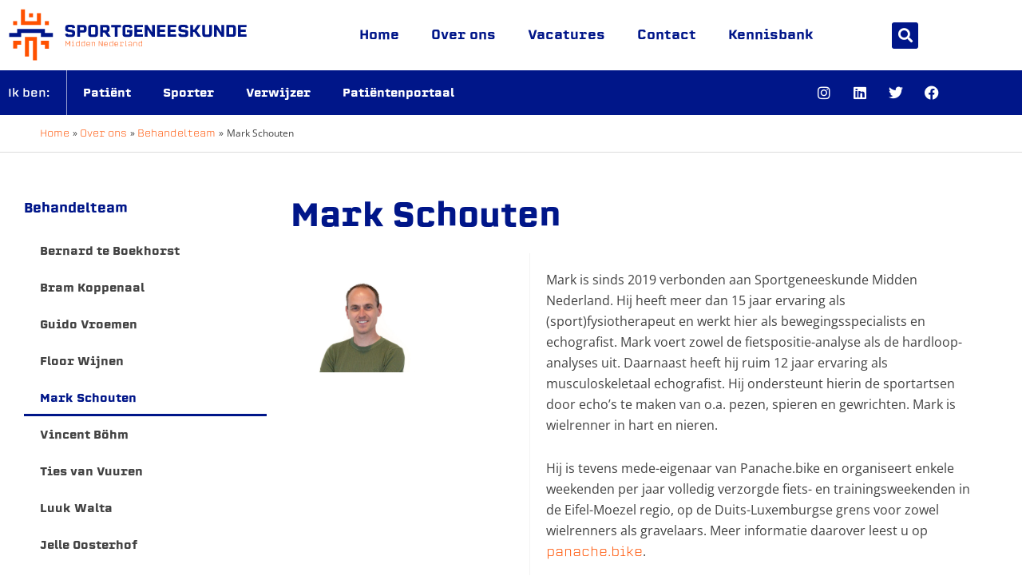

--- FILE ---
content_type: text/css
request_url: https://smamiddennederland.nl/wp-content/uploads/elementor/css/post-6.css?ver=1769220310
body_size: 551
content:
.elementor-kit-6{--e-global-color-primary:#001689;--e-global-color-secondary:#FF5100;--e-global-color-text:#424242;--e-global-color-accent:#001689;--e-global-color-b568c4b:#FFFFFF;--e-global-color-deadc88:#99A0D0;--e-global-color-886043c:#F3F3F3;--e-global-typography-primary-font-family:"erbaum";--e-global-typography-primary-font-size:16px;--e-global-typography-primary-font-weight:bold;--e-global-typography-secondary-font-family:"erbaum";--e-global-typography-secondary-font-weight:200;--e-global-typography-text-font-family:"Open Sans";--e-global-typography-text-font-size:16px;--e-global-typography-text-font-weight:400;--e-global-typography-accent-font-family:"erbaum";--e-global-typography-accent-font-size:16px;--e-global-typography-accent-font-weight:500;color:var( --e-global-color-text );font-family:var( --e-global-typography-text-font-family ), Sans-serif;font-size:var( --e-global-typography-text-font-size );font-weight:var( --e-global-typography-text-font-weight );}.elementor-kit-6 button,.elementor-kit-6 input[type="button"],.elementor-kit-6 input[type="submit"],.elementor-kit-6 .elementor-button{background-color:var( --e-global-color-secondary );font-family:"erbaum", Sans-serif;font-size:16px;font-weight:bold;text-shadow:0px 0px 10px rgba(0,0,0,0.3);color:var( --e-global-color-b568c4b );}.elementor-kit-6 button:hover,.elementor-kit-6 button:focus,.elementor-kit-6 input[type="button"]:hover,.elementor-kit-6 input[type="button"]:focus,.elementor-kit-6 input[type="submit"]:hover,.elementor-kit-6 input[type="submit"]:focus,.elementor-kit-6 .elementor-button:hover,.elementor-kit-6 .elementor-button:focus{background-color:var( --e-global-color-primary );color:var( --e-global-color-b568c4b );box-shadow:0px 0px 10px 0px rgba(0,0,0,0.5);border-radius:6px 6px 6px 6px;}.elementor-kit-6 e-page-transition{background-color:#FFBC7D;}.elementor-kit-6 a{color:var( --e-global-color-secondary );font-family:"erbaum", Sans-serif;font-weight:200;}.elementor-kit-6 a:hover{color:var( --e-global-color-primary );font-family:var( --e-global-typography-secondary-font-family ), Sans-serif;font-weight:var( --e-global-typography-secondary-font-weight );}.elementor-kit-6 h1{color:var( --e-global-color-primary );font-family:"erbaum", Sans-serif;font-size:40px;font-weight:bold;}.elementor-kit-6 h2{color:var( --e-global-color-primary );font-family:"erbaum", Sans-serif;font-size:35px;font-weight:bold;}.elementor-kit-6 h3{color:var( --e-global-color-primary );font-family:"erbaum", Sans-serif;font-size:25px;font-weight:bold;}.elementor-kit-6 h4{color:var( --e-global-color-primary );font-family:"erbaum", Sans-serif;font-size:18px;font-weight:bold;}.elementor-section.elementor-section-boxed > .elementor-container{max-width:1200px;}.e-con{--container-max-width:1200px;}.elementor-widget:not(:last-child){margin-block-end:20px;}.elementor-element{--widgets-spacing:20px 20px;--widgets-spacing-row:20px;--widgets-spacing-column:20px;}{}h1.entry-title{display:var(--page-title-display);}@media(max-width:1024px){.elementor-kit-6{font-size:var( --e-global-typography-text-font-size );}.elementor-section.elementor-section-boxed > .elementor-container{max-width:1024px;}.e-con{--container-max-width:1024px;}}@media(max-width:767px){.elementor-kit-6{font-size:var( --e-global-typography-text-font-size );}.elementor-section.elementor-section-boxed > .elementor-container{max-width:767px;}.e-con{--container-max-width:767px;}}

--- FILE ---
content_type: text/css
request_url: https://smamiddennederland.nl/wp-content/uploads/elementor/css/post-807.css?ver=1769244417
body_size: 836
content:
.elementor-807 .elementor-element.elementor-element-e8edd61{margin-top:0px;margin-bottom:0px;padding:50px 20px 75px 20px;}.elementor-widget-heading .elementor-heading-title{font-family:var( --e-global-typography-primary-font-family ), Sans-serif;font-size:var( --e-global-typography-primary-font-size );font-weight:var( --e-global-typography-primary-font-weight );color:var( --e-global-color-primary );}.elementor-807 .elementor-element.elementor-element-5fac28d{text-align:start;}.elementor-807 .elementor-element.elementor-element-5fac28d .elementor-heading-title{font-family:"erbaum", Sans-serif;font-size:16px;font-weight:bold;}.elementor-widget-nav-menu .elementor-nav-menu .elementor-item{font-family:var( --e-global-typography-primary-font-family ), Sans-serif;font-size:var( --e-global-typography-primary-font-size );font-weight:var( --e-global-typography-primary-font-weight );}.elementor-widget-nav-menu .elementor-nav-menu--main .elementor-item{color:var( --e-global-color-text );fill:var( --e-global-color-text );}.elementor-widget-nav-menu .elementor-nav-menu--main .elementor-item:hover,
					.elementor-widget-nav-menu .elementor-nav-menu--main .elementor-item.elementor-item-active,
					.elementor-widget-nav-menu .elementor-nav-menu--main .elementor-item.highlighted,
					.elementor-widget-nav-menu .elementor-nav-menu--main .elementor-item:focus{color:var( --e-global-color-accent );fill:var( --e-global-color-accent );}.elementor-widget-nav-menu .elementor-nav-menu--main:not(.e--pointer-framed) .elementor-item:before,
					.elementor-widget-nav-menu .elementor-nav-menu--main:not(.e--pointer-framed) .elementor-item:after{background-color:var( --e-global-color-accent );}.elementor-widget-nav-menu .e--pointer-framed .elementor-item:before,
					.elementor-widget-nav-menu .e--pointer-framed .elementor-item:after{border-color:var( --e-global-color-accent );}.elementor-widget-nav-menu{--e-nav-menu-divider-color:var( --e-global-color-text );}.elementor-widget-nav-menu .elementor-nav-menu--dropdown .elementor-item, .elementor-widget-nav-menu .elementor-nav-menu--dropdown  .elementor-sub-item{font-family:var( --e-global-typography-accent-font-family ), Sans-serif;font-size:var( --e-global-typography-accent-font-size );font-weight:var( --e-global-typography-accent-font-weight );}.elementor-807 .elementor-element.elementor-element-3020641 .elementor-nav-menu .elementor-item{font-family:"erbaum", Sans-serif;font-size:14px;font-weight:bold;}.elementor-807 .elementor-element.elementor-element-3020641 .elementor-nav-menu--main .elementor-item:hover,
					.elementor-807 .elementor-element.elementor-element-3020641 .elementor-nav-menu--main .elementor-item.elementor-item-active,
					.elementor-807 .elementor-element.elementor-element-3020641 .elementor-nav-menu--main .elementor-item.highlighted,
					.elementor-807 .elementor-element.elementor-element-3020641 .elementor-nav-menu--main .elementor-item:focus{color:var( --e-global-color-accent );fill:var( --e-global-color-accent );}.elementor-807 .elementor-element.elementor-element-3020641 .elementor-nav-menu--main:not(.e--pointer-framed) .elementor-item:before,
					.elementor-807 .elementor-element.elementor-element-3020641 .elementor-nav-menu--main:not(.e--pointer-framed) .elementor-item:after{background-color:var( --e-global-color-accent );}.elementor-807 .elementor-element.elementor-element-3020641 .e--pointer-framed .elementor-item:before,
					.elementor-807 .elementor-element.elementor-element-3020641 .e--pointer-framed .elementor-item:after{border-color:var( --e-global-color-accent );}.elementor-bc-flex-widget .elementor-807 .elementor-element.elementor-element-d6497ae.elementor-column .elementor-widget-wrap{align-items:flex-start;}.elementor-807 .elementor-element.elementor-element-d6497ae.elementor-column.elementor-element[data-element_type="column"] > .elementor-widget-wrap.elementor-element-populated{align-content:flex-start;align-items:flex-start;}.elementor-807 .elementor-element.elementor-element-d6497ae > .elementor-element-populated{margin:0px 0px 0px 0px;--e-column-margin-right:0px;--e-column-margin-left:0px;padding:0px 0px 0px 20px;}.elementor-807 .elementor-element.elementor-element-a62d355 .elementor-heading-title{font-family:"erbaum", Sans-serif;font-size:40px;font-weight:bold;}.elementor-807 .elementor-element.elementor-element-29c0b4a > .elementor-element-populated{border-style:solid;border-width:0px 1px 0px 0px;border-color:var( --e-global-color-886043c );padding:020px 20px 0px 0px;}.elementor-807 .elementor-element.elementor-element-29c0b4a > .elementor-element-populated, .elementor-807 .elementor-element.elementor-element-29c0b4a > .elementor-element-populated > .elementor-background-overlay, .elementor-807 .elementor-element.elementor-element-29c0b4a > .elementor-background-slideshow{border-radius:0px 0px 0px 0px;}.elementor-widget-image .widget-image-caption{color:var( --e-global-color-text );font-family:var( --e-global-typography-text-font-family ), Sans-serif;font-size:var( --e-global-typography-text-font-size );font-weight:var( --e-global-typography-text-font-weight );}.elementor-807 .elementor-element.elementor-element-80313e6{text-align:start;}.elementor-807 .elementor-element.elementor-element-80313e6 img{width:72%;}.elementor-807 .elementor-element.elementor-element-c131f8a > .elementor-element-populated{padding:020px 0px 0px 20px;}.elementor-widget-text-editor{font-family:var( --e-global-typography-text-font-family ), Sans-serif;font-size:var( --e-global-typography-text-font-size );font-weight:var( --e-global-typography-text-font-weight );color:var( --e-global-color-text );}.elementor-widget-text-editor.elementor-drop-cap-view-stacked .elementor-drop-cap{background-color:var( --e-global-color-primary );}.elementor-widget-text-editor.elementor-drop-cap-view-framed .elementor-drop-cap, .elementor-widget-text-editor.elementor-drop-cap-view-default .elementor-drop-cap{color:var( --e-global-color-primary );border-color:var( --e-global-color-primary );}@media(min-width:768px){.elementor-807 .elementor-element.elementor-element-94d170e{width:27%;}.elementor-807 .elementor-element.elementor-element-d6497ae{width:73%;}.elementor-807 .elementor-element.elementor-element-29c0b4a{width:35.043%;}.elementor-807 .elementor-element.elementor-element-c131f8a{width:64.957%;}}@media(max-width:1024px) and (min-width:768px){.elementor-807 .elementor-element.elementor-element-94d170e{width:30%;}.elementor-807 .elementor-element.elementor-element-d6497ae{width:70%;}}@media(max-width:1024px){.elementor-807 .elementor-element.elementor-element-94d170e > .elementor-element-populated{margin:0px 0px 0px 0px;--e-column-margin-right:0px;--e-column-margin-left:0px;padding:0px 0px 0px 0px;}.elementor-widget-heading .elementor-heading-title{font-size:var( --e-global-typography-primary-font-size );}.elementor-807 .elementor-element.elementor-element-5fac28d{text-align:start;}.elementor-widget-nav-menu .elementor-nav-menu .elementor-item{font-size:var( --e-global-typography-primary-font-size );}.elementor-widget-nav-menu .elementor-nav-menu--dropdown .elementor-item, .elementor-widget-nav-menu .elementor-nav-menu--dropdown  .elementor-sub-item{font-size:var( --e-global-typography-accent-font-size );}.elementor-807 .elementor-element.elementor-element-d6497ae > .elementor-element-populated{margin:0px 0px 0px 0px;--e-column-margin-right:0px;--e-column-margin-left:0px;padding:0px 0px 20px 0px;}.elementor-widget-image .widget-image-caption{font-size:var( --e-global-typography-text-font-size );}.elementor-widget-text-editor{font-size:var( --e-global-typography-text-font-size );}}@media(max-width:767px){.elementor-widget-heading .elementor-heading-title{font-size:var( --e-global-typography-primary-font-size );}.elementor-807 .elementor-element.elementor-element-5fac28d{text-align:start;}.elementor-widget-nav-menu .elementor-nav-menu .elementor-item{font-size:var( --e-global-typography-primary-font-size );}.elementor-widget-nav-menu .elementor-nav-menu--dropdown .elementor-item, .elementor-widget-nav-menu .elementor-nav-menu--dropdown  .elementor-sub-item{font-size:var( --e-global-typography-accent-font-size );}.elementor-807 .elementor-element.elementor-element-d6497ae{width:100%;}.elementor-807 .elementor-element.elementor-element-d6497ae > .elementor-element-populated{margin:0px 0px 0px 0px;--e-column-margin-right:0px;--e-column-margin-left:0px;padding:20px 0px 20px 0px;}.elementor-807 .elementor-element.elementor-element-a62d355 .elementor-heading-title{font-size:24px;}.elementor-widget-image .widget-image-caption{font-size:var( --e-global-typography-text-font-size );}.elementor-807 .elementor-element.elementor-element-c131f8a > .elementor-element-populated{padding:30px 0px 0px 0px;}.elementor-widget-text-editor{font-size:var( --e-global-typography-text-font-size );}}

--- FILE ---
content_type: text/css
request_url: https://smamiddennederland.nl/wp-content/uploads/elementor/css/post-33.css?ver=1769220311
body_size: 1810
content:
.elementor-33 .elementor-element.elementor-element-406a972:not(.elementor-motion-effects-element-type-background), .elementor-33 .elementor-element.elementor-element-406a972 > .elementor-motion-effects-container > .elementor-motion-effects-layer{background-color:var( --e-global-color-b568c4b );}.elementor-33 .elementor-element.elementor-element-406a972{transition:background 0.3s, border 0.3s, border-radius 0.3s, box-shadow 0.3s;z-index:800;}.elementor-33 .elementor-element.elementor-element-406a972 > .elementor-background-overlay{transition:background 0.3s, border-radius 0.3s, opacity 0.3s;}.elementor-bc-flex-widget .elementor-33 .elementor-element.elementor-element-1828370.elementor-column .elementor-widget-wrap{align-items:center;}.elementor-33 .elementor-element.elementor-element-1828370.elementor-column.elementor-element[data-element_type="column"] > .elementor-widget-wrap.elementor-element-populated{align-content:center;align-items:center;}.elementor-widget-theme-site-logo .widget-image-caption{color:var( --e-global-color-text );font-family:var( --e-global-typography-text-font-family ), Sans-serif;font-size:var( --e-global-typography-text-font-size );font-weight:var( --e-global-typography-text-font-weight );}.elementor-33 .elementor-element.elementor-element-147b375 > .elementor-widget-container{margin:0px 0px 0px 0px;padding:0px 0px 0px 0px;}.elementor-33 .elementor-element.elementor-element-147b375{text-align:start;}.elementor-33 .elementor-element.elementor-element-147b375 img{width:100%;}.elementor-bc-flex-widget .elementor-33 .elementor-element.elementor-element-f535ef4.elementor-column .elementor-widget-wrap{align-items:center;}.elementor-33 .elementor-element.elementor-element-f535ef4.elementor-column.elementor-element[data-element_type="column"] > .elementor-widget-wrap.elementor-element-populated{align-content:center;align-items:center;}.elementor-widget-nav-menu .elementor-nav-menu .elementor-item{font-family:var( --e-global-typography-primary-font-family ), Sans-serif;font-size:var( --e-global-typography-primary-font-size );font-weight:var( --e-global-typography-primary-font-weight );}.elementor-widget-nav-menu .elementor-nav-menu--main .elementor-item{color:var( --e-global-color-text );fill:var( --e-global-color-text );}.elementor-widget-nav-menu .elementor-nav-menu--main .elementor-item:hover,
					.elementor-widget-nav-menu .elementor-nav-menu--main .elementor-item.elementor-item-active,
					.elementor-widget-nav-menu .elementor-nav-menu--main .elementor-item.highlighted,
					.elementor-widget-nav-menu .elementor-nav-menu--main .elementor-item:focus{color:var( --e-global-color-accent );fill:var( --e-global-color-accent );}.elementor-widget-nav-menu .elementor-nav-menu--main:not(.e--pointer-framed) .elementor-item:before,
					.elementor-widget-nav-menu .elementor-nav-menu--main:not(.e--pointer-framed) .elementor-item:after{background-color:var( --e-global-color-accent );}.elementor-widget-nav-menu .e--pointer-framed .elementor-item:before,
					.elementor-widget-nav-menu .e--pointer-framed .elementor-item:after{border-color:var( --e-global-color-accent );}.elementor-widget-nav-menu{--e-nav-menu-divider-color:var( --e-global-color-text );}.elementor-widget-nav-menu .elementor-nav-menu--dropdown .elementor-item, .elementor-widget-nav-menu .elementor-nav-menu--dropdown  .elementor-sub-item{font-family:var( --e-global-typography-accent-font-family ), Sans-serif;font-size:var( --e-global-typography-accent-font-size );font-weight:var( --e-global-typography-accent-font-weight );}.elementor-33 .elementor-element.elementor-element-7c3a03c .elementor-nav-menu .elementor-item{font-family:"erbaum", Sans-serif;font-size:16px;font-weight:500;}.elementor-33 .elementor-element.elementor-element-7c3a03c .elementor-nav-menu--main .elementor-item{color:var( --e-global-color-primary );fill:var( --e-global-color-primary );}.elementor-33 .elementor-element.elementor-element-7c3a03c .elementor-nav-menu--main .elementor-item:hover,
					.elementor-33 .elementor-element.elementor-element-7c3a03c .elementor-nav-menu--main .elementor-item.elementor-item-active,
					.elementor-33 .elementor-element.elementor-element-7c3a03c .elementor-nav-menu--main .elementor-item.highlighted,
					.elementor-33 .elementor-element.elementor-element-7c3a03c .elementor-nav-menu--main .elementor-item:focus{color:var( --e-global-color-secondary );fill:var( --e-global-color-secondary );}.elementor-bc-flex-widget .elementor-33 .elementor-element.elementor-element-4ca3a02.elementor-column .elementor-widget-wrap{align-items:center;}.elementor-33 .elementor-element.elementor-element-4ca3a02.elementor-column.elementor-element[data-element_type="column"] > .elementor-widget-wrap.elementor-element-populated{align-content:center;align-items:center;}.elementor-widget-search-form input[type="search"].elementor-search-form__input{font-family:var( --e-global-typography-text-font-family ), Sans-serif;font-size:var( --e-global-typography-text-font-size );font-weight:var( --e-global-typography-text-font-weight );}.elementor-widget-search-form .elementor-search-form__input,
					.elementor-widget-search-form .elementor-search-form__icon,
					.elementor-widget-search-form .elementor-lightbox .dialog-lightbox-close-button,
					.elementor-widget-search-form .elementor-lightbox .dialog-lightbox-close-button:hover,
					.elementor-widget-search-form.elementor-search-form--skin-full_screen input[type="search"].elementor-search-form__input{color:var( --e-global-color-text );fill:var( --e-global-color-text );}.elementor-widget-search-form .elementor-search-form__submit{font-family:var( --e-global-typography-text-font-family ), Sans-serif;font-size:var( --e-global-typography-text-font-size );font-weight:var( --e-global-typography-text-font-weight );background-color:var( --e-global-color-secondary );}.elementor-33 .elementor-element.elementor-element-5d755c8 .elementor-search-form{text-align:center;}.elementor-33 .elementor-element.elementor-element-5d755c8 .elementor-search-form__toggle{--e-search-form-toggle-size:33px;--e-search-form-toggle-color:var( --e-global-color-b568c4b );--e-search-form-toggle-background-color:var( --e-global-color-primary );}.elementor-33 .elementor-element.elementor-element-5d755c8 .elementor-search-form__input,
					.elementor-33 .elementor-element.elementor-element-5d755c8 .elementor-search-form__icon,
					.elementor-33 .elementor-element.elementor-element-5d755c8 .elementor-lightbox .dialog-lightbox-close-button,
					.elementor-33 .elementor-element.elementor-element-5d755c8 .elementor-lightbox .dialog-lightbox-close-button:hover,
					.elementor-33 .elementor-element.elementor-element-5d755c8.elementor-search-form--skin-full_screen input[type="search"].elementor-search-form__input{color:var( --e-global-color-b568c4b );fill:var( --e-global-color-b568c4b );}.elementor-33 .elementor-element.elementor-element-5d755c8:not(.elementor-search-form--skin-full_screen) .elementor-search-form__container{border-radius:3px;}.elementor-33 .elementor-element.elementor-element-5d755c8.elementor-search-form--skin-full_screen input[type="search"].elementor-search-form__input{border-radius:3px;}.elementor-33 .elementor-element.elementor-element-5d755c8 .elementor-search-form__toggle:hover{--e-search-form-toggle-background-color:var( --e-global-color-secondary );}.elementor-33 .elementor-element.elementor-element-5d755c8 .elementor-search-form__toggle:focus{--e-search-form-toggle-background-color:var( --e-global-color-secondary );}.elementor-33 .elementor-element.elementor-element-876f519:not(.elementor-motion-effects-element-type-background), .elementor-33 .elementor-element.elementor-element-876f519 > .elementor-motion-effects-container > .elementor-motion-effects-layer{background-color:var( --e-global-color-primary );}.elementor-33 .elementor-element.elementor-element-876f519{transition:background 0.3s, border 0.3s, border-radius 0.3s, box-shadow 0.3s;z-index:700;}.elementor-33 .elementor-element.elementor-element-876f519 > .elementor-background-overlay{transition:background 0.3s, border-radius 0.3s, opacity 0.3s;}.elementor-bc-flex-widget .elementor-33 .elementor-element.elementor-element-8f07c8a.elementor-column .elementor-widget-wrap{align-items:center;}.elementor-33 .elementor-element.elementor-element-8f07c8a.elementor-column.elementor-element[data-element_type="column"] > .elementor-widget-wrap.elementor-element-populated{align-content:center;align-items:center;}.elementor-33 .elementor-element.elementor-element-8f07c8a > .elementor-element-populated{border-style:solid;border-width:0px 1px 0px 0px;border-color:var( --e-global-color-deadc88 );}.elementor-widget-heading .elementor-heading-title{font-family:var( --e-global-typography-primary-font-family ), Sans-serif;font-size:var( --e-global-typography-primary-font-size );font-weight:var( --e-global-typography-primary-font-weight );color:var( --e-global-color-primary );}.elementor-33 .elementor-element.elementor-element-7dcb51b > .elementor-widget-container{margin:0px 0px 0px 0px;padding:0px 0px 0px 0px;}.elementor-33 .elementor-element.elementor-element-7dcb51b .elementor-heading-title{font-family:"erbaum", Sans-serif;font-size:14px;font-weight:400;color:var( --e-global-color-b568c4b );}.elementor-bc-flex-widget .elementor-33 .elementor-element.elementor-element-62292cd.elementor-column .elementor-widget-wrap{align-items:center;}.elementor-33 .elementor-element.elementor-element-62292cd.elementor-column.elementor-element[data-element_type="column"] > .elementor-widget-wrap.elementor-element-populated{align-content:center;align-items:center;}.elementor-33 .elementor-element.elementor-element-62292cd > .elementor-element-populated{margin:0px 0px 0px 0px;--e-column-margin-right:0px;--e-column-margin-left:0px;padding:0px 0px 0px 0px;}.elementor-33 .elementor-element.elementor-element-2bfff14 .elementor-menu-toggle{margin-right:auto;}.elementor-33 .elementor-element.elementor-element-2bfff14 .elementor-nav-menu .elementor-item{font-family:"erbaum", Sans-serif;font-size:14px;font-weight:bold;}.elementor-33 .elementor-element.elementor-element-2bfff14 .elementor-nav-menu--main .elementor-item{color:var( --e-global-color-b568c4b );fill:var( --e-global-color-b568c4b );}.elementor-33 .elementor-element.elementor-element-2bfff14 .elementor-nav-menu--main .elementor-item:hover,
					.elementor-33 .elementor-element.elementor-element-2bfff14 .elementor-nav-menu--main .elementor-item.elementor-item-active,
					.elementor-33 .elementor-element.elementor-element-2bfff14 .elementor-nav-menu--main .elementor-item.highlighted,
					.elementor-33 .elementor-element.elementor-element-2bfff14 .elementor-nav-menu--main .elementor-item:focus{color:var( --e-global-color-deadc88 );fill:var( --e-global-color-deadc88 );}.elementor-33 .elementor-element.elementor-element-2bfff14 .elementor-nav-menu--main .elementor-item.elementor-item-active{color:var( --e-global-color-b568c4b );}.elementor-33 .elementor-element.elementor-element-2bfff14 .elementor-nav-menu--dropdown a, .elementor-33 .elementor-element.elementor-element-2bfff14 .elementor-menu-toggle{color:var( --e-global-color-b568c4b );fill:var( --e-global-color-b568c4b );}.elementor-33 .elementor-element.elementor-element-2bfff14 .elementor-nav-menu--dropdown{background-color:var( --e-global-color-primary );}.elementor-33 .elementor-element.elementor-element-2bfff14 .elementor-nav-menu--dropdown a:hover,
					.elementor-33 .elementor-element.elementor-element-2bfff14 .elementor-nav-menu--dropdown a.elementor-item-active,
					.elementor-33 .elementor-element.elementor-element-2bfff14 .elementor-nav-menu--dropdown a.highlighted,
					.elementor-33 .elementor-element.elementor-element-2bfff14 .elementor-menu-toggle:hover{color:var( --e-global-color-b568c4b );}.elementor-33 .elementor-element.elementor-element-2bfff14 .elementor-nav-menu--dropdown a:hover,
					.elementor-33 .elementor-element.elementor-element-2bfff14 .elementor-nav-menu--dropdown a.elementor-item-active,
					.elementor-33 .elementor-element.elementor-element-2bfff14 .elementor-nav-menu--dropdown a.highlighted{background-color:var( --e-global-color-deadc88 );}.elementor-33 .elementor-element.elementor-element-2bfff14 .elementor-nav-menu--dropdown a.elementor-item-active{color:var( --e-global-color-b568c4b );background-color:var( --e-global-color-primary );}.elementor-33 .elementor-element.elementor-element-2bfff14 .elementor-nav-menu--dropdown .elementor-item, .elementor-33 .elementor-element.elementor-element-2bfff14 .elementor-nav-menu--dropdown  .elementor-sub-item{font-family:"erbaum", Sans-serif;font-size:14px;font-weight:500;}.elementor-33 .elementor-element.elementor-element-2bfff14 .elementor-nav-menu--dropdown a{padding-left:27px;padding-right:27px;padding-top:16px;padding-bottom:16px;}.elementor-33 .elementor-element.elementor-element-2bfff14 .elementor-nav-menu--main > .elementor-nav-menu > li > .elementor-nav-menu--dropdown, .elementor-33 .elementor-element.elementor-element-2bfff14 .elementor-nav-menu__container.elementor-nav-menu--dropdown{margin-top:5px !important;}.elementor-33 .elementor-element.elementor-element-2bfff14 div.elementor-menu-toggle{color:var( --e-global-color-b568c4b );}.elementor-33 .elementor-element.elementor-element-2bfff14 div.elementor-menu-toggle svg{fill:var( --e-global-color-b568c4b );}.elementor-33 .elementor-element.elementor-element-21ff017 .elementor-repeater-item-386c6fb.elementor-social-icon{background-color:#FFFFFF00;}.elementor-33 .elementor-element.elementor-element-21ff017 .elementor-repeater-item-94b16f5.elementor-social-icon{background-color:#FFFFFF00;}.elementor-33 .elementor-element.elementor-element-21ff017 .elementor-repeater-item-479cdf8.elementor-social-icon{background-color:#FFFFFF00;}.elementor-33 .elementor-element.elementor-element-21ff017 .elementor-repeater-item-a16d66b.elementor-social-icon{background-color:#FFFFFF00;}.elementor-33 .elementor-element.elementor-element-21ff017 .elementor-repeater-item-a16d66b.elementor-social-icon i{color:var( --e-global-color-b568c4b );}.elementor-33 .elementor-element.elementor-element-21ff017 .elementor-repeater-item-a16d66b.elementor-social-icon svg{fill:var( --e-global-color-b568c4b );}.elementor-33 .elementor-element.elementor-element-21ff017{--grid-template-columns:repeat(0, auto);--icon-size:18px;--grid-column-gap:5px;--grid-row-gap:0px;}.elementor-33 .elementor-element.elementor-element-21ff017 .elementor-widget-container{text-align:right;}.elementor-33 .elementor-element.elementor-element-21ff017 > .elementor-widget-container{margin:0px 0px 0px 0px;padding:0px 0px 0px 0px;}.elementor-33 .elementor-element.elementor-element-21ff017 .elementor-social-icon{background-color:#FFFFFF00;}.elementor-33 .elementor-element.elementor-element-21ff017 .elementor-social-icon i{color:var( --e-global-color-b568c4b );}.elementor-33 .elementor-element.elementor-element-21ff017 .elementor-social-icon svg{fill:var( --e-global-color-b568c4b );}.elementor-theme-builder-content-area{height:400px;}.elementor-location-header:before, .elementor-location-footer:before{content:"";display:table;clear:both;}@media(max-width:1024px){.elementor-widget-theme-site-logo .widget-image-caption{font-size:var( --e-global-typography-text-font-size );}.elementor-widget-nav-menu .elementor-nav-menu .elementor-item{font-size:var( --e-global-typography-primary-font-size );}.elementor-widget-nav-menu .elementor-nav-menu--dropdown .elementor-item, .elementor-widget-nav-menu .elementor-nav-menu--dropdown  .elementor-sub-item{font-size:var( --e-global-typography-accent-font-size );}.elementor-33 .elementor-element.elementor-element-7c3a03c .elementor-nav-menu .elementor-item{font-size:14px;}.elementor-33 .elementor-element.elementor-element-7c3a03c .elementor-nav-menu--main .elementor-item{padding-left:10px;padding-right:10px;padding-top:7px;padding-bottom:7px;}.elementor-widget-search-form input[type="search"].elementor-search-form__input{font-size:var( --e-global-typography-text-font-size );}.elementor-widget-search-form .elementor-search-form__submit{font-size:var( --e-global-typography-text-font-size );}.elementor-widget-heading .elementor-heading-title{font-size:var( --e-global-typography-primary-font-size );}.elementor-33 .elementor-element.elementor-element-7dcb51b > .elementor-widget-container{margin:0px 0px 0px 0px;padding:0px 0px 0px 0px;}.elementor-33 .elementor-element.elementor-element-7dcb51b .elementor-heading-title{font-size:12px;}.elementor-33 .elementor-element.elementor-element-2bfff14 .elementor-nav-menu .elementor-item{font-size:12px;}.elementor-33 .elementor-element.elementor-element-2bfff14 .elementor-nav-menu--main .elementor-item{padding-left:9px;padding-right:9px;padding-top:4px;padding-bottom:4px;}.elementor-33 .elementor-element.elementor-element-2bfff14 .elementor-nav-menu--dropdown .elementor-item, .elementor-33 .elementor-element.elementor-element-2bfff14 .elementor-nav-menu--dropdown  .elementor-sub-item{font-size:12px;}.elementor-33 .elementor-element.elementor-element-2bfff14 .elementor-nav-menu--dropdown a{padding-left:15px;padding-right:15px;}.elementor-bc-flex-widget .elementor-33 .elementor-element.elementor-element-5737b92.elementor-column .elementor-widget-wrap{align-items:center;}.elementor-33 .elementor-element.elementor-element-5737b92.elementor-column.elementor-element[data-element_type="column"] > .elementor-widget-wrap.elementor-element-populated{align-content:center;align-items:center;}.elementor-33 .elementor-element.elementor-element-5737b92 > .elementor-element-populated{margin:0px 0px 0px 0px;--e-column-margin-right:0px;--e-column-margin-left:0px;padding:0px 0px 0px 0px;}.elementor-33 .elementor-element.elementor-element-21ff017 > .elementor-widget-container{margin:10px 0px 10px 0px;padding:0px 0px 0px 0px;}.elementor-33 .elementor-element.elementor-element-21ff017{--icon-size:16px;--grid-column-gap:0px;}.elementor-33 .elementor-element.elementor-element-21ff017 .elementor-social-icon{--icon-padding:0.5em;}}@media(max-width:767px){.elementor-widget-theme-site-logo .widget-image-caption{font-size:var( --e-global-typography-text-font-size );}.elementor-widget-nav-menu .elementor-nav-menu .elementor-item{font-size:var( --e-global-typography-primary-font-size );}.elementor-widget-nav-menu .elementor-nav-menu--dropdown .elementor-item, .elementor-widget-nav-menu .elementor-nav-menu--dropdown  .elementor-sub-item{font-size:var( --e-global-typography-accent-font-size );}.elementor-33 .elementor-element.elementor-element-7c3a03c .elementor-nav-menu .elementor-item{font-size:12px;}.elementor-33 .elementor-element.elementor-element-7c3a03c .elementor-nav-menu--main .elementor-item{padding-left:9px;padding-right:9px;padding-top:8px;padding-bottom:8px;}.elementor-widget-search-form input[type="search"].elementor-search-form__input{font-size:var( --e-global-typography-text-font-size );}.elementor-widget-search-form .elementor-search-form__submit{font-size:var( --e-global-typography-text-font-size );}.elementor-33 .elementor-element.elementor-element-876f519{margin-top:0px;margin-bottom:0px;padding:10px 0px 10px 0px;}.elementor-33 .elementor-element.elementor-element-8f07c8a{width:50%;}.elementor-bc-flex-widget .elementor-33 .elementor-element.elementor-element-8f07c8a.elementor-column .elementor-widget-wrap{align-items:center;}.elementor-33 .elementor-element.elementor-element-8f07c8a.elementor-column.elementor-element[data-element_type="column"] > .elementor-widget-wrap.elementor-element-populated{align-content:center;align-items:center;}.elementor-widget-heading .elementor-heading-title{font-size:var( --e-global-typography-primary-font-size );}.elementor-33 .elementor-element.elementor-element-7dcb51b{text-align:end;}.elementor-33 .elementor-element.elementor-element-62292cd{width:50%;}.elementor-bc-flex-widget .elementor-33 .elementor-element.elementor-element-62292cd.elementor-column .elementor-widget-wrap{align-items:center;}.elementor-33 .elementor-element.elementor-element-62292cd.elementor-column.elementor-element[data-element_type="column"] > .elementor-widget-wrap.elementor-element-populated{align-content:center;align-items:center;}.elementor-33 .elementor-element.elementor-element-2bfff14 .elementor-nav-menu--main .elementor-item{padding-left:0px;padding-right:0px;padding-top:0px;padding-bottom:0px;}.elementor-33 .elementor-element.elementor-element-2bfff14{--e-nav-menu-horizontal-menu-item-margin:calc( 0px / 2 );}.elementor-33 .elementor-element.elementor-element-2bfff14 .elementor-nav-menu--main:not(.elementor-nav-menu--layout-horizontal) .elementor-nav-menu > li:not(:last-child){margin-bottom:0px;}.elementor-33 .elementor-element.elementor-element-2bfff14 .elementor-nav-menu--dropdown a{padding-left:0px;padding-right:0px;padding-top:21px;padding-bottom:21px;}.elementor-33 .elementor-element.elementor-element-2bfff14 .elementor-nav-menu--main > .elementor-nav-menu > li > .elementor-nav-menu--dropdown, .elementor-33 .elementor-element.elementor-element-2bfff14 .elementor-nav-menu__container.elementor-nav-menu--dropdown{margin-top:-2px !important;}}@media(min-width:768px){.elementor-33 .elementor-element.elementor-element-1828370{width:33.165%;}.elementor-33 .elementor-element.elementor-element-f535ef4{width:56.164%;}.elementor-33 .elementor-element.elementor-element-4ca3a02{width:10.335%;}.elementor-33 .elementor-element.elementor-element-8f07c8a{width:7%;}.elementor-33 .elementor-element.elementor-element-62292cd{width:73.553%;}.elementor-33 .elementor-element.elementor-element-5737b92{width:19%;}}@media(max-width:1024px) and (min-width:768px){.elementor-33 .elementor-element.elementor-element-f535ef4{width:58%;}.elementor-33 .elementor-element.elementor-element-4ca3a02{width:8%;}.elementor-33 .elementor-element.elementor-element-8f07c8a{width:9%;}.elementor-33 .elementor-element.elementor-element-62292cd{width:71%;}.elementor-33 .elementor-element.elementor-element-5737b92{width:20%;}}

--- FILE ---
content_type: text/css
request_url: https://smamiddennederland.nl/wp-content/uploads/elementor/css/post-118.css?ver=1769220311
body_size: 1008
content:
.elementor-118 .elementor-element.elementor-element-db3df3d{border-style:solid;border-width:1px 0px 0px 0px;border-color:var( --e-global-color-primary );margin-top:0px;margin-bottom:0px;padding:50px 20px 50px 020px;}.elementor-widget-heading .elementor-heading-title{font-family:var( --e-global-typography-primary-font-family ), Sans-serif;font-size:var( --e-global-typography-primary-font-size );font-weight:var( --e-global-typography-primary-font-weight );color:var( --e-global-color-primary );}.elementor-widget-text-editor{font-family:var( --e-global-typography-text-font-family ), Sans-serif;font-size:var( --e-global-typography-text-font-size );font-weight:var( --e-global-typography-text-font-weight );color:var( --e-global-color-text );}.elementor-widget-text-editor.elementor-drop-cap-view-stacked .elementor-drop-cap{background-color:var( --e-global-color-primary );}.elementor-widget-text-editor.elementor-drop-cap-view-framed .elementor-drop-cap, .elementor-widget-text-editor.elementor-drop-cap-view-default .elementor-drop-cap{color:var( --e-global-color-primary );border-color:var( --e-global-color-primary );}.elementor-118 .elementor-element.elementor-element-feb6747{font-family:"Open Sans", Sans-serif;font-size:14px;font-weight:400;}.elementor-widget-nav-menu .elementor-nav-menu .elementor-item{font-family:var( --e-global-typography-primary-font-family ), Sans-serif;font-size:var( --e-global-typography-primary-font-size );font-weight:var( --e-global-typography-primary-font-weight );}.elementor-widget-nav-menu .elementor-nav-menu--main .elementor-item{color:var( --e-global-color-text );fill:var( --e-global-color-text );}.elementor-widget-nav-menu .elementor-nav-menu--main .elementor-item:hover,
					.elementor-widget-nav-menu .elementor-nav-menu--main .elementor-item.elementor-item-active,
					.elementor-widget-nav-menu .elementor-nav-menu--main .elementor-item.highlighted,
					.elementor-widget-nav-menu .elementor-nav-menu--main .elementor-item:focus{color:var( --e-global-color-accent );fill:var( --e-global-color-accent );}.elementor-widget-nav-menu .elementor-nav-menu--main:not(.e--pointer-framed) .elementor-item:before,
					.elementor-widget-nav-menu .elementor-nav-menu--main:not(.e--pointer-framed) .elementor-item:after{background-color:var( --e-global-color-accent );}.elementor-widget-nav-menu .e--pointer-framed .elementor-item:before,
					.elementor-widget-nav-menu .e--pointer-framed .elementor-item:after{border-color:var( --e-global-color-accent );}.elementor-widget-nav-menu{--e-nav-menu-divider-color:var( --e-global-color-text );}.elementor-widget-nav-menu .elementor-nav-menu--dropdown .elementor-item, .elementor-widget-nav-menu .elementor-nav-menu--dropdown  .elementor-sub-item{font-family:var( --e-global-typography-accent-font-family ), Sans-serif;font-size:var( --e-global-typography-accent-font-size );font-weight:var( --e-global-typography-accent-font-weight );}.elementor-118 .elementor-element.elementor-element-84d4a16 > .elementor-widget-container{margin:0px 0px 0px -20px;padding:0px 0px 0px 0px;}.elementor-118 .elementor-element.elementor-element-84d4a16 .elementor-nav-menu .elementor-item{font-family:"Open Sans", Sans-serif;font-size:14px;font-weight:400;}.elementor-widget-image .widget-image-caption{color:var( --e-global-color-text );font-family:var( --e-global-typography-text-font-family ), Sans-serif;font-size:var( --e-global-typography-text-font-size );font-weight:var( --e-global-typography-text-font-weight );}.elementor-118 .elementor-element.elementor-element-432c6dc{text-align:start;}.elementor-118 .elementor-element.elementor-element-67b6a96{text-align:start;}.elementor-118 .elementor-element.elementor-element-12733d2 > .elementor-element-populated{border-style:solid;border-width:1px 0px 0px 0px;border-color:var( --e-global-color-primary );}.elementor-118 .elementor-element.elementor-element-12733d2 > .elementor-element-populated, .elementor-118 .elementor-element.elementor-element-12733d2 > .elementor-element-populated > .elementor-background-overlay, .elementor-118 .elementor-element.elementor-element-12733d2 > .elementor-background-slideshow{border-radius:0px 0px 0px 0px;}.elementor-widget-theme-site-logo .widget-image-caption{color:var( --e-global-color-text );font-family:var( --e-global-typography-text-font-family ), Sans-serif;font-size:var( --e-global-typography-text-font-size );font-weight:var( --e-global-typography-text-font-weight );}.elementor-118 .elementor-element.elementor-element-68ce7cb > .elementor-widget-container{margin:30px 0px 30px 0px;padding:0px 0px 0px 0px;}.elementor-118 .elementor-element.elementor-element-68ce7cb img{width:100%;}.elementor-118 .elementor-element.elementor-element-a59bdc3:not(.elementor-motion-effects-element-type-background), .elementor-118 .elementor-element.elementor-element-a59bdc3 > .elementor-motion-effects-container > .elementor-motion-effects-layer{background-color:var( --e-global-color-primary );}.elementor-118 .elementor-element.elementor-element-a59bdc3{transition:background 0.3s, border 0.3s, border-radius 0.3s, box-shadow 0.3s;}.elementor-118 .elementor-element.elementor-element-a59bdc3 > .elementor-background-overlay{transition:background 0.3s, border-radius 0.3s, opacity 0.3s;}.elementor-bc-flex-widget .elementor-118 .elementor-element.elementor-element-b3dc180.elementor-column .elementor-widget-wrap{align-items:center;}.elementor-118 .elementor-element.elementor-element-b3dc180.elementor-column.elementor-element[data-element_type="column"] > .elementor-widget-wrap.elementor-element-populated{align-content:center;align-items:center;}.elementor-118 .elementor-element.elementor-element-b3dc180.elementor-column > .elementor-widget-wrap{justify-content:center;}.elementor-118 .elementor-element.elementor-element-29a504e > .elementor-widget-container{margin:010px 0px 0px 0px;padding:0px 0px 0px 0px;}.elementor-118 .elementor-element.elementor-element-29a504e{font-family:"Open Sans", Sans-serif;font-size:14px;font-weight:400;color:var( --e-global-color-b568c4b );}.elementor-bc-flex-widget .elementor-118 .elementor-element.elementor-element-d97f6ee.elementor-column .elementor-widget-wrap{align-items:center;}.elementor-118 .elementor-element.elementor-element-d97f6ee.elementor-column.elementor-element[data-element_type="column"] > .elementor-widget-wrap.elementor-element-populated{align-content:center;align-items:center;}.elementor-118 .elementor-element.elementor-element-0f29a7d > .elementor-widget-container{margin:10px 0px 0px 0px;}.elementor-118 .elementor-element.elementor-element-0f29a7d{text-align:end;font-family:"Open Sans", Sans-serif;font-size:16px;font-weight:400;color:var( --e-global-color-b568c4b );}.elementor-theme-builder-content-area{height:400px;}.elementor-location-header:before, .elementor-location-footer:before{content:"";display:table;clear:both;}@media(min-width:768px){.elementor-118 .elementor-element.elementor-element-ac8526c{width:28.328%;}.elementor-118 .elementor-element.elementor-element-57b6404{width:16.15%;}.elementor-118 .elementor-element.elementor-element-5de5394{width:29.084%;}.elementor-118 .elementor-element.elementor-element-9c2edb2{width:26.417%;}.elementor-118 .elementor-element.elementor-element-b3dc180{width:26.833%;}.elementor-118 .elementor-element.elementor-element-d97f6ee{width:73.167%;}}@media(max-width:1024px){.elementor-widget-heading .elementor-heading-title{font-size:var( --e-global-typography-primary-font-size );}.elementor-widget-text-editor{font-size:var( --e-global-typography-text-font-size );}.elementor-widget-nav-menu .elementor-nav-menu .elementor-item{font-size:var( --e-global-typography-primary-font-size );}.elementor-widget-nav-menu .elementor-nav-menu--dropdown .elementor-item, .elementor-widget-nav-menu .elementor-nav-menu--dropdown  .elementor-sub-item{font-size:var( --e-global-typography-accent-font-size );}.elementor-widget-image .widget-image-caption{font-size:var( --e-global-typography-text-font-size );}.elementor-widget-theme-site-logo .widget-image-caption{font-size:var( --e-global-typography-text-font-size );}}@media(max-width:767px){.elementor-widget-heading .elementor-heading-title{font-size:var( --e-global-typography-primary-font-size );}.elementor-widget-text-editor{font-size:var( --e-global-typography-text-font-size );}.elementor-widget-nav-menu .elementor-nav-menu .elementor-item{font-size:var( --e-global-typography-primary-font-size );}.elementor-widget-nav-menu .elementor-nav-menu--dropdown .elementor-item, .elementor-widget-nav-menu .elementor-nav-menu--dropdown  .elementor-sub-item{font-size:var( --e-global-typography-accent-font-size );}.elementor-widget-image .widget-image-caption{font-size:var( --e-global-typography-text-font-size );}.elementor-widget-theme-site-logo .widget-image-caption{font-size:var( --e-global-typography-text-font-size );}.elementor-118 .elementor-element.elementor-element-29a504e{text-align:center;}.elementor-118 .elementor-element.elementor-element-0f29a7d{text-align:center;}}

--- FILE ---
content_type: application/x-javascript
request_url: https://consentcdn.cookiebot.com/consentconfig/a992d574-1193-4af2-87a1-762714df14e6/smamiddennederland.nl/configuration.js
body_size: 350
content:
CookieConsent.configuration.tags.push({id:33697686,type:"iframe",tagID:"",innerHash:"",outerHash:"-1518495075",tagHash:"6353444364508",url:"",resolvedUrl:"",cat:[1,3]});CookieConsent.configuration.tags.push({id:33697687,type:"image",tagID:"",innerHash:"",outerHash:"553255953",tagHash:"777607683954",url:"https://www.zorgkaartnederland.nl/bundles/zkncontent/images/elements/logo_zkn.svg",resolvedUrl:"https://www.zorgkaartnederland.nl/bundles/zkncontent/images/elements/logo_zkn.svg",cat:[1]});CookieConsent.configuration.tags.push({id:33697688,type:"script",tagID:"",innerHash:"1285901925",outerHash:"1914404228",tagHash:"12921044372678",url:"",resolvedUrl:"",cat:[3]});CookieConsent.configuration.tags.push({id:33697689,type:"script",tagID:"",innerHash:"",outerHash:"-1255328074",tagHash:"12260204194238",url:"https://www.zorgkaartnederland.nl/zkn/widget/score/t/3/v/2/organisatie/3039014",resolvedUrl:"https://www.zorgkaartnederland.nl/zkn/widget/score/t/3/v/2/organisatie/3039014",cat:[1]});CookieConsent.configuration.tags.push({id:33697690,type:"script",tagID:"",innerHash:"",outerHash:"833414268",tagHash:"13950688947131",url:"https://www.google.com/recaptcha/api.js?render=6Lcf7_AdAAAAAK8WJapfuvHzE85PSJ8VMgcrCAU7&ver=1.1",resolvedUrl:"https://www.google.com/recaptcha/api.js?render=6Lcf7_AdAAAAAK8WJapfuvHzE85PSJ8VMgcrCAU7&ver=1.1",cat:[1]});CookieConsent.configuration.tags.push({id:33697691,type:"script",tagID:"",innerHash:"",outerHash:"-562944315",tagHash:"10537717170406",url:"https://smamiddennederland.nl/wp-content/plugins/elementor/assets/js/webpack.runtime.min.js?ver=3.8.1",resolvedUrl:"https://smamiddennederland.nl/wp-content/plugins/elementor/assets/js/webpack.runtime.min.js?ver=3.8.1",cat:[1]});

--- FILE ---
content_type: image/svg+xml
request_url: https://smamiddennederland.nl/wp-content/uploads/2021/06/logo.svg
body_size: 2004
content:
<svg xmlns="http://www.w3.org/2000/svg" xmlns:xlink="http://www.w3.org/1999/xlink" id="Laag_1" x="0px" y="0px" viewBox="0 0 438.4 99.9" style="enable-background:new 0 0 438.4 99.9;" xml:space="preserve">
<style type="text/css">
	.st0{fill:#001689;}
	.st1{fill:#FF5100;}
</style>
<g>
	<g>
		<g>
			<g>
				<g>
					<g>
						<path class="st0" d="M104.7,48.1c0-0.3,0-0.3,0-0.4l5-0.6v0.2c0,1.4,0.5,1.9,2.1,1.9h3.7c1.5,0,2.1-0.5,2.1-1.9v-0.6        c0-1.2-0.4-1.5-2.4-1.8l-5.1-0.7c-3.8-0.6-5.3-1.9-5.3-5v-2.6c0-3.7,1.9-5.5,5.7-5.5h6.5c3.8,0,5.7,1.8,5.7,5.4        c0,0.3,0,0.3,0,0.4l-5,0.6v-0.2c0-1.4-0.5-1.9-2.1-1.9H112c-1.6,0-2.1,0.5-2.1,1.9v0.5c0,1.2,0.4,1.5,2.5,1.8l5.1,0.7        c3.8,0.6,5.2,1.9,5.2,5.1v2.7c0,3.7-1.9,5.5-5.6,5.5h-6.7C106.6,53.6,104.7,51.7,104.7,48.1z"></path>
					</g>
				</g>
				<g>
					<g>
						<path class="st0" d="M143.9,36.8V40c0,3.7-1.9,5.5-5.7,5.5h-6.5v7.8h-5.1V31.3h11.6C142,31.3,143.9,33.1,143.9,36.8z         M138.8,37.6c0-1.4-0.5-1.9-2.1-1.9h-5v5.4h5c1.5,0,2.1-0.5,2.1-1.9V37.6z"></path>
					</g>
				</g>
				<g>
					<g>
						<path class="st0" d="M164.7,36.5v11.6c0,3.7-1.9,5.5-5.7,5.5h-6.6c-3.8,0-5.6-1.8-5.6-5.5V36.5c0-3.7,1.9-5.5,5.6-5.5h6.6        C162.8,31,164.7,32.8,164.7,36.5z M157.6,35.4h-3.6c-1.5,0-2.1,0.5-2.1,1.9v10c0,1.4,0.5,1.9,2.1,1.9h3.6        c1.5,0,2.1-0.5,2.1-1.9v-10C159.6,35.9,159.1,35.4,157.6,35.4z"></path>
					</g>
				</g>
				<g>
					<g>
						<path class="st0" d="M176.6,45.3h-2.9v7.9h-5.1V31.3h11.7c3.8,0,5.6,1.8,5.6,5.5v3c0,2.9-1.2,4.6-3.5,5.2l5.8,8.2h-5.9        L176.6,45.3z M173.8,41h5.1c1.5,0,2.1-0.5,2.1-1.9v-1.4c0-1.4-0.5-1.9-2.1-1.9h-5.1V41z"></path>
					</g>
				</g>
				<g>
					<g>
						<path class="st0" d="M206.8,35.7h-6.4v17.6h-5.1V35.7h-6.4v-4.3h17.9V35.7z"></path>
					</g>
				</g>
				<g>
					<g>
						<path class="st0" d="M217.5,40.7h10v7.4c0,3.6-1.9,5.4-5.7,5.4h-6.6c-3.8,0-5.6-1.8-5.6-5.5V36.5c0-3.7,1.9-5.5,5.6-5.5h6.6        c3.8,0,5.7,1.8,5.7,5.4c0,0.2,0,0.3,0,0.4l-5,0.6v-0.2c0-1.4-0.5-1.9-2.1-1.9h-3.6c-1.5,0-2.1,0.5-2.1,1.9v10        c0,1.4,0.5,1.9,2.1,1.9h3.6c1.5,0,2.1-0.5,2.1-1.9V45h-4.9V40.7z"></path>
					</g>
				</g>
				<g>
					<g>
						<path class="st0" d="M236.5,35.7v4.2h9.1v4.3h-9.1v4.7h10.4v4.3h-15.5V31.3h15.5v4.3H236.5z"></path>
					</g>
				</g>
				<g>
					<g>
						<path class="st0" d="M268.8,31.3v21.9h-5l-8.4-13.5v13.5h-5.1V31.3h4.9l8.4,13.5V31.3H268.8z"></path>
					</g>
				</g>
				<g>
					<g>
						<path class="st0" d="M278,35.7v4.2h9.1v4.3H278v4.7h10.4v4.3h-15.5V31.3h15.5v4.3H278z"></path>
					</g>
				</g>
				<g>
					<g>
						<path class="st0" d="M297.4,35.7v4.2h9.1v4.3h-9.1v4.7h10.4v4.3h-15.5V31.3h15.5v4.3H297.4z"></path>
					</g>
				</g>
				<g>
					<g>
						<path class="st0" d="M311.8,48.1c0-0.3,0-0.3,0-0.4l5-0.6v0.2c0,1.4,0.5,1.9,2.1,1.9h3.7c1.5,0,2.1-0.5,2.1-1.9v-0.6        c0-1.2-0.4-1.5-2.4-1.8l-5.1-0.7c-3.8-0.6-5.3-1.9-5.3-5v-2.6c0-3.7,1.9-5.5,5.7-5.5h6.5c3.8,0,5.7,1.8,5.7,5.4        c0,0.3,0,0.3,0,0.4l-5,0.6v-0.2c0-1.4-0.5-1.9-2.1-1.9h-3.4c-1.6,0-2.1,0.5-2.1,1.9v0.5c0,1.2,0.4,1.5,2.5,1.8l5.1,0.7        c3.8,0.6,5.2,1.9,5.2,5.1v2.7c0,3.7-1.9,5.5-5.6,5.5h-6.7C313.7,53.6,311.8,51.7,311.8,48.1z"></path>
					</g>
				</g>
				<g>
					<g>
						<path class="st0" d="M341,44.3h-2.2v8.9h-5.1V31.3h5.1V40h2.1l5.9-8.7h5.9l-7.3,10.8l7.8,11.1h-5.9L341,44.3z"></path>
					</g>
				</g>
				<g>
					<g>
						<path class="st0" d="M373.2,48.1c0,3.7-1.9,5.5-5.7,5.5h-6.3c-3.8,0-5.6-1.8-5.6-5.5V31.3h5.1v15.9c0,1.4,0.5,1.9,2.1,1.9h3.3        c1.5,0,2.1-0.5,2.1-1.9V31.3h5.1V48.1z"></path>
					</g>
				</g>
				<g>
					<g>
						<path class="st0" d="M395.7,31.3v21.9h-5l-8.4-13.5v13.5h-5.1V31.3h4.9l8.4,13.5V31.3H395.7z"></path>
					</g>
				</g>
				<g>
					<g>
						<path class="st0" d="M417.1,36.8v11c0,3.7-1.9,5.5-5.6,5.5h-11.7V31.3h11.7C415.2,31.3,417.1,33.1,417.1,36.8z M412,37.6        c0-1.4-0.5-1.9-2.1-1.9h-5.1v13.2h5.1c1.5,0,2.1-0.5,2.1-1.9V37.6z"></path>
					</g>
				</g>
				<g>
					<g>
						<path class="st0" d="M426.1,35.7v4.2h9.1v4.3h-9.1v4.7h10.4v4.3h-15.5V31.3h15.5v4.3H426.1z"></path>
					</g>
				</g>
			</g>
		</g>
	</g>
	<g>
		<path class="st1" d="M113.8,61.3v9.2H113v-8l-3.3,5h-0.4l-3.3-5.1v8h-0.8v-9.2h0.8l3.5,5.3l3.5-5.3H113.8z"></path>
		<path class="st1" d="M121.9,69.9v0.6h-4.9v-0.6h2.1v-6.1h-2.1v-0.6h2.8v6.8H121.9z M118.7,60.8v-0.1c0-0.3,0.2-0.4,0.6-0.4h0    c0.5,0,0.6,0.1,0.6,0.4v0.1c0,0.3-0.1,0.4-0.6,0.4h0C118.8,61.2,118.7,61.1,118.7,60.8z"></path>
		<path class="st1" d="M130.6,70.6l-0.1-0.8c-0.3,0.6-0.8,0.9-1.7,0.9H127c-1.4,0-2.1-0.7-2.1-2V65c0-1.3,0.7-2,2.1-2h1.8    c0.8,0,1.3,0.2,1.6,0.7v-3.1h0.8v8.6l0.1,1.4H130.6z M130.4,68.6v-3.5c0-1-0.5-1.4-1.5-1.4h-1.7c-1.1,0-1.5,0.4-1.5,1.4v3.5    c0,1,0.5,1.4,1.5,1.4h1.7C130,70.1,130.4,69.6,130.4,68.6z"></path>
		<path class="st1" d="M140.1,70.6l-0.1-0.8c-0.3,0.6-0.8,0.9-1.7,0.9h-1.8c-1.4,0-2.1-0.7-2.1-2V65c0-1.3,0.7-2,2.1-2h1.8    c0.8,0,1.3,0.2,1.6,0.7v-3.1h0.8v8.6l0.1,1.4H140.1z M139.9,68.6v-3.5c0-1-0.5-1.4-1.5-1.4h-1.7c-1.1,0-1.5,0.4-1.5,1.4v3.5    c0,1,0.5,1.4,1.5,1.4h1.7C139.5,70.1,139.9,69.6,139.9,68.6z"></path>
		<path class="st1" d="M144.6,67.1v1.5c0,1,0.5,1.4,1.5,1.4h1.7c1.1,0,1.5-0.4,1.5-1.4v-0.1l0.7,0.1c0,0,0,0,0,0.1    c0,1.3-0.7,2-2.1,2H146c-1.4,0-2.1-0.7-2.1-2V65c0-1.3,0.7-2,2.1-2h2.1c1.4,0,2.1,0.7,2.1,2v2.1H144.6z M144.6,65.1v1.3h4.8v-1.3    c0-1-0.5-1.4-1.5-1.4h-1.7C145.1,63.7,144.6,64.1,144.6,65.1z"></path>
		<path class="st1" d="M159.2,65v5.6h-0.8v-5.5c0-1-0.5-1.4-1.5-1.4h-1.3c-1.1,0-1.5,0.4-1.5,1.4v5.5h-0.8v-6l-0.1-1.4h0.7l0.1,0.7    c0.3-0.6,0.8-0.9,1.7-0.9h1.4C158.5,63,159.2,63.7,159.2,65z"></path>
		<path class="st1" d="M173,61.3v9.2h-0.8l-5.2-8v8h-0.8v-9.2h0.8l5.2,8v-8H173z"></path>
		<path class="st1" d="M177.1,67.1v1.5c0,1,0.5,1.4,1.5,1.4h1.7c1.1,0,1.5-0.4,1.5-1.4v-0.1l0.7,0.1c0,0,0,0,0,0.1    c0,1.3-0.7,2-2.1,2h-2.1c-1.4,0-2.1-0.7-2.1-2V65c0-1.3,0.7-2,2.1-2h2.1c1.4,0,2.1,0.7,2.1,2v2.1H177.1z M177.1,65.1v1.3h4.8v-1.3    c0-1-0.5-1.4-1.5-1.4h-1.7C177.6,63.7,177.1,64.1,177.1,65.1z"></path>
		<path class="st1" d="M191.5,70.6l-0.1-0.8c-0.3,0.6-0.8,0.9-1.7,0.9h-1.8c-1.4,0-2.1-0.7-2.1-2V65c0-1.3,0.7-2,2.1-2h1.8    c0.8,0,1.3,0.2,1.6,0.7v-3.1h0.8v8.6l0.1,1.4H191.5z M191.4,68.6v-3.5c0-1-0.5-1.4-1.5-1.4h-1.7c-1.1,0-1.5,0.4-1.5,1.4v3.5    c0,1,0.5,1.4,1.5,1.4h1.7C190.9,70.1,191.4,69.6,191.4,68.6z"></path>
		<path class="st1" d="M196.1,67.1v1.5c0,1,0.5,1.4,1.5,1.4h1.7c1.1,0,1.5-0.4,1.5-1.4v-0.1l0.7,0.1c0,0,0,0,0,0.1    c0,1.3-0.7,2-2.1,2h-2.1c-1.4,0-2.1-0.7-2.1-2V65c0-1.3,0.7-2,2.1-2h2.1c1.4,0,2.1,0.7,2.1,2v2.1H196.1z M196.1,65.1v1.3h4.8v-1.3    c0-1-0.5-1.4-1.5-1.4h-1.7C196.6,63.7,196.1,64.1,196.1,65.1z"></path>
		<path class="st1" d="M211.7,65L211.7,65l-0.8,0.2v-0.1c0-1-0.5-1.4-1.5-1.4H209c-1.1,0-1.5,0.4-1.5,1.4v4.8h2.9v0.6h-5.7v-0.6h2.1    v-5.4l0-0.7h-2v-0.6h2.6l0.1,0.8c0.3-0.6,0.8-0.9,1.7-0.9h0.5C211,63,211.7,63.7,211.7,65z"></path>
		<path class="st1" d="M217.7,70.1v0.6h-0.8c-1.4,0-2.1-0.7-2.1-2v-8.1h0.8v8c0,1,0.5,1.4,1.5,1.4H217.7z"></path>
		<path class="st1" d="M226.2,70.6l-0.1-0.7c-0.3,0.6-0.9,0.8-1.7,0.8h-1.8c-1.4,0-2.1-0.7-2.1-2v-0.5c0-1.3,0.7-1.9,2.1-1.9h3.1    c0.1,0,0.3,0,0.3,0v-1.3c0-1-0.5-1.4-1.5-1.4h-1.6c-1.1,0-1.5,0.4-1.5,1.4v0.1l-0.7-0.1c0,0,0,0,0-0.1c0-1.3,0.7-2,2.1-2h2    c1.4,0,2.1,0.7,2.1,2v4.2l0.1,1.4H226.2z M226,68.6V67c-0.1,0-0.2,0-0.3,0h-2.9c-1.1,0-1.5,0.4-1.5,1.4v0.2c0,1,0.5,1.4,1.5,1.4    h1.7C225.6,70.1,226,69.6,226,68.6z"></path>
		<path class="st1" d="M235.9,65v5.6h-0.8v-5.5c0-1-0.5-1.4-1.5-1.4h-1.3c-1.1,0-1.5,0.4-1.5,1.4v5.5h-0.8v-6l-0.1-1.4h0.7l0.1,0.7    c0.3-0.6,0.8-0.9,1.7-0.9h1.4C235.3,63,235.9,63.7,235.9,65z"></path>
		<path class="st1" d="M244.9,70.6l-0.1-0.8c-0.3,0.6-0.8,0.9-1.7,0.9h-1.8c-1.4,0-2.1-0.7-2.1-2V65c0-1.3,0.7-2,2.1-2h1.8    c0.8,0,1.3,0.2,1.6,0.7v-3.1h0.8v8.6l0.1,1.4H244.9z M244.7,68.6v-3.5c0-1-0.5-1.4-1.5-1.4h-1.7c-1.1,0-1.5,0.4-1.5,1.4v3.5    c0,1,0.5,1.4,1.5,1.4h1.7C244.2,70.1,244.7,69.6,244.7,68.6z"></path>
	</g>
	<g>
		<rect x="38.5" y="9.8" class="st1" width="7.3" height="7.3"></rect>
		<path class="st1" d="M60.2,60.6v7.3h7.3v7.3h7.3c0-4.1,0-10.4,0-14.5C74.7,60.6,62.6,60.6,60.2,60.6z"></path>
		<path class="st1" d="M31.2,53.3c0,0,0,24.6,0,36.3h7.3c0-9.2,0-19.8,0-29h7.3c0,11.7,0,24.6,0,36.3H53c0-14.2,0-43.5,0-43.5H31.2z    "></path>
		<path class="st1" d="M9.4,60.6c0,4,0,10.4,0,14.5h7.3v-7.3h7.3v-7.3C23.9,60.6,11.3,60.6,9.4,60.6z"></path>
		<path class="st0" d="M67.5,46.1v-7.3c-16.7,0-34.1,0-50.8,0v7.3c-4,0-10.5,0-14.5,0v7.3c6.6,0,15.1,0,21.8,0c0-1.4,0-5.8,0-7.3    c11.6,0,24.6,0,36.3,0c0,1.8,0,5.5,0,7.3c6.6,0,15.1,0,21.8,0v-7.3H67.5z"></path>
		<rect x="67.5" y="24.3" class="st1" width="7.3" height="7.3"></rect>
		<rect x="9.4" y="24.3" class="st1" width="7.3" height="7.3"></rect>
		<path class="st1" d="M53,9.8c0,3.6,0,10.9,0,14.5c-6.5,0-15.3,0-21.8,0c0-6.7,0-15.1,0-21.8h-7.3c0,8.2,0,20.9,0,29    c11.7,0,24.6,0,36.3,0c0-6.6,0-15.1,0-21.8H53z"></path>
	</g>
</g>
</svg>

--- FILE ---
content_type: application/x-javascript; charset=utf-8
request_url: https://consent.cookiebot.com/a992d574-1193-4af2-87a1-762714df14e6/cc.js?renew=false&referer=smamiddennederland.nl&dnt=false&init=false
body_size: 216
content:
if(console){var cookiedomainwarning='Error: The domain SMAMIDDENNEDERLAND.NL is not authorized to show the cookie banner for domain group ID a992d574-1193-4af2-87a1-762714df14e6. Please add it to the domain group in the Cookiebot Manager to authorize the domain.';if(typeof console.warn === 'function'){console.warn(cookiedomainwarning)}else{console.log(cookiedomainwarning)}};